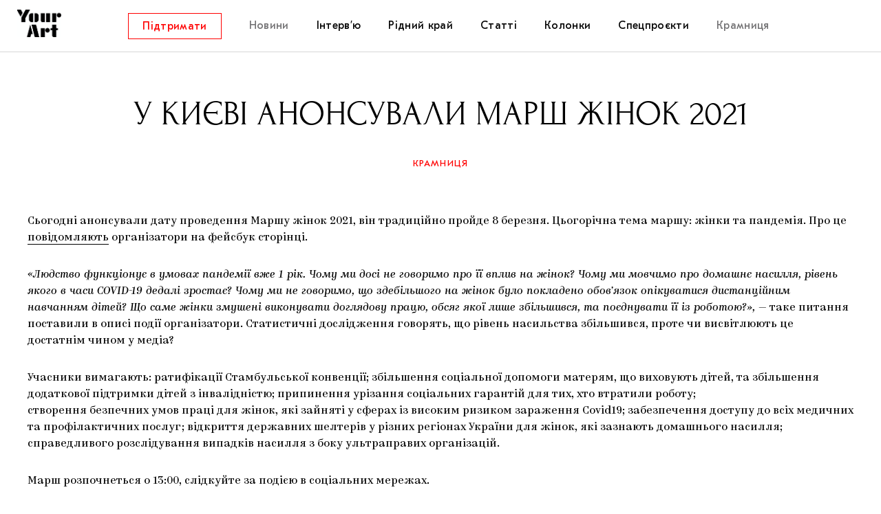

--- FILE ---
content_type: text/html; charset=UTF-8
request_url: https://store.supportyourart.com/news/u-kyyevi-anonsuvaly-marsh-zhinok-2021/
body_size: 5888
content:
<!DOCTYPE html>
<html class="no-js" prefix="og: http://ogp.me/ns#">
<head>
    <meta charset="">
    <meta name="viewport" content="width=device-width, initial-scale=1">
    <meta http-equiv="Content-Type" content="text/html; charset=">
    <meta http-equiv="X-UA-Compatible" content="IE=edge">
    <title>У Києві анонсували Марш жінок 2021 | Your Art</title>
    <link rel="preload" href="https://store.supportyourart.com/wp-content/themes/main/framework/assets/fonts/Kazimir-Regular.woff2" as="font" type="font/woff2" crossorigin>
    <link rel="preload" href="https://store.supportyourart.com/wp-content/themes/main/framework/assets/fonts/Forum.woff2" as="font" type="font/woff2" crossorigin>
    <link rel="preload" href="https://store.supportyourart.com/wp-content/themes/main/framework/assets/fonts/GTEestiProText.woff2" as="font" type="font/woff2" crossorigin>
    <link rel="preload" href="https://store.supportyourart.com/wp-content/themes/main/framework/assets/fonts/icomoon.ttf?pu6cfc" as="font" type="font/ttf" crossorigin>
    <meta name="description" content="Медіа про культуру">
    <link rel="shortcut icon" type="image/png" sizes="16x16" href="https://store.supportyourart.com/wp-content/themes/main/framework/assets/img/favicon/favicon-16x16.png"/>
	<meta name='robots' content='max-image-preview:large' />
<link rel='stylesheet' id='wp-block-library-css'  href='https://store.supportyourart.com/wp-includes/css/dist/block-library/style.min.css?ver=5.8.12' type='text/css' media='all' />
<link rel='stylesheet' id='wc-blocks-vendors-style-css'  href='https://store.supportyourart.com/wp-content/plugins/woocommerce/packages/woocommerce-blocks/build/wc-blocks-vendors-style.css?ver=7.6.2' type='text/css' media='all' />
<link rel='stylesheet' id='wc-blocks-style-css'  href='https://store.supportyourart.com/wp-content/plugins/woocommerce/packages/woocommerce-blocks/build/wc-blocks-style.css?ver=7.6.2' type='text/css' media='all' />
<link rel='stylesheet' id='woocommerce-layout-css'  href='https://store.supportyourart.com/wp-content/plugins/woocommerce/assets/css/woocommerce-layout.css?ver=6.6.1' type='text/css' media='all' />
<link rel='stylesheet' id='woocommerce-smallscreen-css'  href='https://store.supportyourart.com/wp-content/plugins/woocommerce/assets/css/woocommerce-smallscreen.css?ver=6.6.1' type='text/css' media='only screen and (max-width: 768px)' />
<link rel='stylesheet' id='woocommerce-general-css'  href='https://store.supportyourart.com/wp-content/plugins/woocommerce/assets/css/woocommerce.css?ver=6.6.1' type='text/css' media='all' />
<style id='woocommerce-inline-inline-css' type='text/css'>
.woocommerce form .form-row .required { visibility: visible; }
</style>
<link rel='stylesheet' id='vendors-owl-css'  href='https://store.supportyourart.com/wp-content/themes/main/framework/assets/css/vendors/owl.css?ver=b0169350cd35566c47ba83c6ec1d6f82' type='text/css' media='all' />
<link rel='stylesheet' id='vendors-mfp-css'  href='https://store.supportyourart.com/wp-content/themes/main/framework/assets/css/vendors/mfp.css?ver=923e325e16617477e457f6a468a2d6df' type='text/css' media='all' />
<link rel='stylesheet' id='vendors-tippy-css'  href='https://store.supportyourart.com/wp-content/themes/main/framework/assets/css/vendors/tippy.css?ver=10a5ab2db37feedfdeaab192ead4ac0e' type='text/css' media='all' />
<link rel='stylesheet' id='default-css'  href='https://store.supportyourart.com/wp-content/themes/main/framework/assets/css/default.css?ver=2ca682b1b97ec46204feca2e4c56afb8' type='text/css' media='all' />
<link rel='stylesheet' id='mobile-css'  href='https://store.supportyourart.com/wp-content/themes/main/framework/assets/css/mobile.css?ver=bacadc62d6e67d7897cef027fa2d416c' type='text/css' media='all and (max-width: 1024px)' />
<link rel='stylesheet' id='desktop-css'  href='https://store.supportyourart.com/wp-content/themes/main/framework/assets/css/desktop.css?ver=e6872f5bbe75073f8c7cfb93de7f6f3a' type='text/css' media='all and (min-width: 1025px)' />
<script type='text/javascript' src='https://store.supportyourart.com/wp-includes/js/jquery/jquery.min.js?ver=3.6.0' id='jquery-core-js'></script>
<script type='text/javascript' src='https://store.supportyourart.com/wp-includes/js/jquery/jquery-migrate.min.js?ver=3.3.2' id='jquery-migrate-js'></script>
<link rel="https://api.w.org/" href="https://store.supportyourart.com/wp-json/" /><link rel="alternate" type="application/json" href="https://store.supportyourart.com/wp-json/wp/v2/posts/49038" /><link rel="alternate" type="application/json+oembed" href="https://store.supportyourart.com/wp-json/oembed/1.0/embed?url=https%3A%2F%2Fstore.supportyourart.com%2Fnews%2Fu-kyyevi-anonsuvaly-marsh-zhinok-2021%2F" />
<link rel="alternate" type="text/xml+oembed" href="https://store.supportyourart.com/wp-json/oembed/1.0/embed?url=https%3A%2F%2Fstore.supportyourart.com%2Fnews%2Fu-kyyevi-anonsuvaly-marsh-zhinok-2021%2F&#038;format=xml" />
        <script>
          window.WCUS_APP_STATE = [];
        </script>
        <script>document.createElement( "picture" );if(!window.HTMLPictureElement && document.addEventListener) {window.addEventListener("DOMContentLoaded", function() {var s = document.createElement("script");s.src = "https://store.supportyourart.com/wp-content/plugins/webp-express/js/picturefill.min.js";document.body.appendChild(s);});}</script>	<noscript><style>.woocommerce-product-gallery{ opacity: 1 !important; }</style></noscript>
	
<!-- START - Open Graph and Twitter Card Tags 3.2.0 -->
 <!-- Facebook Open Graph -->
  <meta property="og:locale" content="uk_UA"/>
  <meta property="og:site_name" content="Your Art"/>
  <meta property="og:title" content="У Києві анонсували Марш жінок 2021"/>
  <meta property="og:url" content="https://store.supportyourart.com/news/u-kyyevi-anonsuvaly-marsh-zhinok-2021/"/>
  <meta property="og:type" content="article"/>
  <meta property="og:description" content="Сьогодні анонсували дату проведення Маршу жінок 2021, він традиційно пройде 8 березня. Цьогорічна тема маршу: жінки та пандемія. Про це повідомляють організатори на фейсбук сторінці.

«Людство функціонує в умовах пандемії вже 1 рік. Чому ми досі не говоримо про її вплив на жінок? Чому ми мовчимо п"/>
  <meta property="og:image" content="https://store.supportyourart.com/wp-content/plugins/wonderm00ns-simple-facebook-open-graph-tags/fbimg.php?is_home=0&amp;is_front_page=0&amp;object_type=post&amp;post_id=49038&amp;object_id=49038&amp;img=https%253A%252F%252Fstore.supportyourart.com%252Fcdn%252Fuploads%252F2021%252F02%252Fimage_2021-02-03_13-13-38-e1612352250484.png"/>
  <meta property="og:image:url" content="https://store.supportyourart.com/wp-content/plugins/wonderm00ns-simple-facebook-open-graph-tags/fbimg.php?is_home=0&amp;is_front_page=0&amp;object_type=post&amp;post_id=49038&amp;object_id=49038&amp;img=https%253A%252F%252Fstore.supportyourart.com%252Fcdn%252Fuploads%252F2021%252F02%252Fimage_2021-02-03_13-13-38-e1612352250484.png"/>
  <meta property="og:image:secure_url" content="https://store.supportyourart.com/wp-content/plugins/wonderm00ns-simple-facebook-open-graph-tags/fbimg.php?is_home=0&amp;is_front_page=0&amp;object_type=post&amp;post_id=49038&amp;object_id=49038&amp;img=https%253A%252F%252Fstore.supportyourart.com%252Fcdn%252Fuploads%252F2021%252F02%252Fimage_2021-02-03_13-13-38-e1612352250484.png"/>
  <meta property="og:image:width" content="1200"/>
  <meta property="og:image:height" content="630"/>
  <meta property="article:published_time" content="2021-02-03T14:35:04+03:00"/>
  <meta property="article:modified_time" content="2021-02-03T14:37:43+03:00" />
  <meta property="og:updated_time" content="2021-02-03T14:37:43+03:00" />
  <meta property="article:section" content="Новини"/>
 <!-- Google+ / Schema.org -->
 <!-- Twitter Cards -->
  <meta name="twitter:title" content="У Києві анонсували Марш жінок 2021"/>
  <meta name="twitter:url" content="https://store.supportyourart.com/news/u-kyyevi-anonsuvaly-marsh-zhinok-2021/"/>
  <meta name="twitter:description" content="Сьогодні анонсували дату проведення Маршу жінок 2021, він традиційно пройде 8 березня. Цьогорічна тема маршу: жінки та пандемія. Про це повідомляють організатори на фейсбук сторінці.

«Людство функціонує в умовах пандемії вже 1 рік. Чому ми досі не говоримо про її вплив на жінок? Чому ми мовчимо п"/>
  <meta name="twitter:image" content="https://store.supportyourart.com/wp-content/plugins/wonderm00ns-simple-facebook-open-graph-tags/fbimg.php?is_home=0&amp;is_front_page=0&amp;object_type=post&amp;post_id=49038&amp;object_id=49038&amp;img=https%253A%252F%252Fstore.supportyourart.com%252Fcdn%252Fuploads%252F2021%252F02%252Fimage_2021-02-03_13-13-38-e1612352250484.png"/>
  <meta name="twitter:card" content="summary_large_image"/>
 <!-- SEO -->
 <!-- Misc. tags -->
 <!-- is_singular | image overlay -->
<!-- END - Open Graph and Twitter Card Tags 3.2.0 -->
	
</head>
<body class="grid " data-page-type="post" data-page-name="u-kyyevi-anonsuvaly-marsh-zhinok-2021"
      data-nav-state="0" data-search-form-state="0">
<header class="header">
    <div class="logo">
        <a class="logo__link" href="https://store.supportyourart.com"></a>
    </div>
	<nav id="menu-header" class="menu"><ul id="menu-items" class="menu__items"><li class="nav__item menu__item button"><a target="_blank" href="https://www.patreon.com/supportyourart" class="menu__link" itemprop="url"><span>Підтримати</span></a></li>
<li class="nav__item menu__item menu__item_active"><a href="https://store.supportyourart.com/category/news/" class="menu__link" itemprop="url"><span>Новини</span></a></li>
<li class="nav__item menu__item menu__item_has-submenu"><a href="https://store.supportyourart.com/category/conversations/" class="menu__link" itemprop="url"><span>Інтерв’ю</span></a>
<ul class="submenu">
	<li class="nav__item menu__item submenu__item"><a href="https://store.supportyourart.com/category/conversations/artists/" class="menu__link menu__link_submenu" itemprop="url"><span>Художники</span></a></li>
	<li class="nav__item menu__item submenu__item"><a href="https://store.supportyourart.com/category/conversations/curators/" class="menu__link menu__link_submenu" itemprop="url"><span>Куратори</span></a></li>
	<li class="nav__item menu__item submenu__item"><a href="https://store.supportyourart.com/category/conversations/architecture/" class="menu__link menu__link_submenu" itemprop="url"><span>Архітектура</span></a></li>
	<li class="nav__item menu__item submenu__item"><a href="https://store.supportyourart.com/category/conversations/music/" class="menu__link menu__link_submenu" itemprop="url"><span>Музика</span></a></li>
	<li class="nav__item menu__item submenu__item"><a href="https://store.supportyourart.com/category/conversations/movies/" class="menu__link menu__link_submenu" itemprop="url"><span>Кіно</span></a></li>
</ul>
</li>
<li class="nav__item menu__item menu__item_has-submenu"><a href="https://store.supportyourart.com/category/ridnykraj/" class="menu__link" itemprop="url"><span>Рідний край</span></a>
<ul class="submenu">
	<li class="nav__item menu__item submenu__item"><a href="https://store.supportyourart.com/category/ridnykraj/festivals/" class="menu__link menu__link_submenu" itemprop="url"><span>Фестивалі</span></a></li>
	<li class="nav__item menu__item submenu__item"><a href="https://store.supportyourart.com/category/ridnykraj/self-organizations/" class="menu__link menu__link_submenu" itemprop="url"><span>Самоорганізації</span></a></li>
	<li class="nav__item menu__item submenu__item"><a href="https://store.supportyourart.com/category/ridnykraj/education/" class="menu__link menu__link_submenu" itemprop="url"><span>Освіта</span></a></li>
	<li class="nav__item menu__item submenu__item"><a href="https://store.supportyourart.com/category/ridnykraj/museums/" class="menu__link menu__link_submenu" itemprop="url"><span>Музеї</span></a></li>
	<li class="nav__item menu__item submenu__item"><a href="https://store.supportyourart.com/category/ridnykraj/collections/" class="menu__link menu__link_submenu" itemprop="url"><span>Колекції</span></a></li>
	<li class="nav__item menu__item submenu__item"><a href="https://store.supportyourart.com/category/ridnykraj/galleries/" class="menu__link menu__link_submenu" itemprop="url"><span>Галереї</span></a></li>
	<li class="nav__item menu__item submenu__item"><a href="https://store.supportyourart.com/category/ridnykraj/artcenters/" class="menu__link menu__link_submenu" itemprop="url"><span>Артцентри</span></a></li>
</ul>
</li>
<li class="nav__item menu__item menu__item_has-submenu"><a href="https://store.supportyourart.com/category/stories/" class="menu__link" itemprop="url"><span>Статті</span></a>
<ul class="submenu">
	<li class="nav__item menu__item submenu__item"><a href="https://store.supportyourart.com/category/stories/exhibitions/" class="menu__link menu__link_submenu" itemprop="url"><span>Виставки</span></a></li>
	<li class="nav__item menu__item submenu__item"><a href="https://store.supportyourart.com/category/stories/comments/" class="menu__link menu__link_submenu" itemprop="url"><span>Коментарі</span></a></li>
	<li class="nav__item menu__item submenu__item"><a href="https://store.supportyourart.com/category/stories/stories-stories/" class="menu__link menu__link_submenu" itemprop="url"><span>Історії</span></a></li>
	<li class="nav__item menu__item submenu__item"><a href="https://store.supportyourart.com/category/stories/abstracts-stories/" class="menu__link menu__link_submenu" itemprop="url"><span>Конспекти</span></a></li>
	<li class="nav__item menu__item submenu__item"><a href="https://store.supportyourart.com/category/stories/books-and-magazines/" class="menu__link menu__link_submenu" itemprop="url"><span>Книжки і журнали</span></a></li>
</ul>
</li>
<li class="nav__item menu__item"><a href="https://store.supportyourart.com/category/columns/" class="menu__link" itemprop="url"><span>Колонки</span></a></li>
<li class="nav__item menu__item menu__item_has-submenu"><a href="https://store.supportyourart.com/category/specialprojects/" class="menu__link" itemprop="url"><span>Спецпроєкти</span></a>
<ul class="submenu">
	<li class="nav__item menu__item submenu__item"><a href="https://store.supportyourart.com/category/specialprojects/researchplatform/" class="menu__link menu__link_submenu" itemprop="url"><span>Дослідницька платформа</span></a></li>
	<li class="nav__item menu__item submenu__item"><a href="https://store.supportyourart.com/category/specialprojects/zapalennia/" class="menu__link menu__link_submenu" itemprop="url"><span>Запалення</span></a></li>
	<li class="nav__item menu__item submenu__item"><a href="https://store.supportyourart.com/category/specialprojects/support-ukrainian-art/" class="menu__link menu__link_submenu" itemprop="url"><span>Як підтримувати українське мистецтво</span></a></li>
	<li class="nav__item menu__item submenu__item"><a href="https://store.supportyourart.com/category/specialprojects/mariupolski-marginaliyi/" class="menu__link menu__link_submenu" itemprop="url"><span>Маріупольські маргіналії</span></a></li>
	<li class="nav__item menu__item submenu__item"><a href="https://store.supportyourart.com/category/specialprojects/carpathian-cult-your-art/" class="menu__link menu__link_submenu" itemprop="url"><span>Carpathian Cult про різдвяні свята</span></a></li>
</ul>
</li>
<li class="nav__item menu__item menu__item_active"><a target="_blank" href="https://store.supportyourart.com" class="menu__link" itemprop="url"><span>Крамниця</span></a></li>
</ul></nav>	<div class="toggles">
	</div>
	<a href="#" class="nav-toggle">
	<span></span>
	<span></span>
	<span></span>
</a>
</header>
<main class="main">
    <div class="patreon">
    <a href="https://www.patreon.com/supportyourart" class="button patreon__link" target="_blank" rel="noopener">
        <span>Підтримати</span></a>
</div>
<article class="article">
    <header class="article__header">
        <h1 class="article__title">У Києві анонсували Марш жінок 2021</h1>
        <div class="article__categories">
            <ul class="categories"><li><a href="https://store.supportyourart.com/shop">Крамниця</a></li></ul>        </div>
    </header>
    <div class="article__body content">
        <p>Сьогодні анонсували дату проведення Маршу жінок 2021, він традиційно пройде 8 березня. Цьогорічна тема маршу: жінки та пандемія. Про це <a href="https://www.facebook.com/events/3042612392662209/">повідомляють</a> організатори на фейсбук сторінці.</p>
<p><i data-stringify-type="italic">«Людство функціонує в умовах пандемії вже 1 рік. Чому ми досі не говоримо про її вплив на жінок? Чому ми мовчимо про домашнє насилля, рівень якого в часи COVID-19 дедалі зростає? Чому ми не говоримо, що здебільшого на жінок було покладено обов’язок опікуватися дистанційним навчанням дітей? Що саме жінки змушені виконувати доглядову працю, обсяг якої лише збільшився, та поєднувати її із роботою?», </i>— таке питання поставили в описі події організатори. Статистичні дослідження говорять, що рівень насильства збільшився, проте чи висвітлюють це достатнім чином у медіа?</p>
<p>Учасники вимагають: ратифікації Стамбульської конвенції; збільшення соціальної допомоги матерям, що виховують дітей, та збільшення додаткової підтримки дітей з інвалідністю; припинення урізання соціальних гарантій для тих, хто втратили роботу;<br />
створення безпечних умов праці для жінок, які зайняті у сферах із високим ризиком зараження Covid19; забезпечення доступу до всіх медичних та профілактичних послуг; відкриття державних шелтерів у різних регіонах України для жінок, які зазнають домашнього насилля; справедливого розслідування випадків насилля з боку ультраправих організацій.</p>
<p>Марш розпочнеться о 13:00, слідкуйте за подією в соціальних мережах.</p>
    </div>
</article>
</main>
<footer class="footer">
	<div class="footer__container">
		<div class="subscribe">
	<div class="subscribe__container">
		<h5 class="subscribe__title">Підпишіться на розсилку</h5>
		<form action="https://store.supportyourart.com/news/u-kyyevi-anonsuvaly-marsh-zhinok-2021/" class="subscribe__form form js-subscribe-form"
      accept-charset="utf-8" method="post" id="ZwEGt7ib4ihI">
	<fieldset class="form__items">
		<div class="form__item form__item_email">
			<input type="email" name="email" class="form__input form__input_email"
			       spellcheck="false" placeholder="Вкажіть вашу електронну пошту">
			<label class="form__label-message"></label>
		</div>
		<div class="form__item form__item_submit">
			<button type="submit" form="ZwEGt7ib4ihI" class="form__button button">
				<span>Підписатись</span>
			</button>
		</div>
	</fieldset>
</form>
	</div>
</div>
		<nav id="menu-footer" class="menu"><ul id="menu-items" class="menu__items"><li class="nav__item menu__item"><a href="https://store.supportyourart.com/about/" class="menu__link" itemprop="url"><span>Про проєкт</span></a></li>
<li class="nav__item menu__item"><a href="https://store.supportyourart.com/contacts/" class="menu__link" itemprop="url"><span>Редакція</span></a></li>
<li class="nav__item menu__item"><a href="https://store.supportyourart.com/politycs/" class="menu__link" itemprop="url"><span>Редакційна політика</span></a></li>
<li class="nav__item menu__item"><a target="_blank" href="https://telegram.me/addstickers/say_it_like_you_mean_it" class="menu__link" itemprop="url"><span>Стікер-пак для Telegram</span></a></li>
</ul></nav>		<div class="socials">
    <h5 class="socials__block-title">У соціальних мережах</h5>
    <ul class="socials__items">
        <li class="socials__item"><a href="https://www.facebook.com/supportyourart" class="socials__link" target="_blank" rel="nofollow">
                <i class="icon icon-facebook"></i></a></li>
        <li class="socials__item"><a href="https://www.instagram.com/supportyourart" class="socials__link" target="_blank" rel="nofollow">
                <i class="icon icon-instagram"></i></a></li>
        <li class="socials__item"><a href="https://t.me/mediasupportyourart" class="socials__link" target="_blank" rel="nofollow">
                <i class="icon icon-telegram"></i></a></li>

    </ul>
</div>
        <div class="copyright">
            <p>© Support Your Art, 2019-2025. Всі права захищені</p>
        </div>
    </div>
</footer>
</div>
<script type='text/javascript' src='https://store.supportyourart.com/wp-content/plugins/woocommerce/assets/js/jquery-blockui/jquery.blockUI.min.js?ver=2.7.0-wc.6.6.1' id='jquery-blockui-js'></script>
<script type='text/javascript' id='wc-add-to-cart-js-extra'>
/* <![CDATA[ */
var wc_add_to_cart_params = {"ajax_url":"\/wp-admin\/admin-ajax.php","wc_ajax_url":"\/?wc-ajax=%%endpoint%%","i18n_view_cart":"\u041f\u0435\u0440\u0435\u0433\u043b\u044f\u043d\u0443\u0442\u0438 \u043a\u043e\u0448\u0438\u043a","cart_url":"https:\/\/store.supportyourart.com\/cart\/","is_cart":"","cart_redirect_after_add":"yes"};
/* ]]> */
</script>
<script type='text/javascript' src='https://store.supportyourart.com/wp-content/plugins/woocommerce/assets/js/frontend/add-to-cart.min.js?ver=6.6.1' id='wc-add-to-cart-js'></script>
<script type='text/javascript' src='https://store.supportyourart.com/wp-content/plugins/woocommerce/assets/js/js-cookie/js.cookie.min.js?ver=2.1.4-wc.6.6.1' id='js-cookie-js'></script>
<script type='text/javascript' id='woocommerce-js-extra'>
/* <![CDATA[ */
var woocommerce_params = {"ajax_url":"\/wp-admin\/admin-ajax.php","wc_ajax_url":"\/?wc-ajax=%%endpoint%%"};
/* ]]> */
</script>
<script type='text/javascript' src='https://store.supportyourart.com/wp-content/plugins/woocommerce/assets/js/frontend/woocommerce.min.js?ver=6.6.1' id='woocommerce-js'></script>
<script type='text/javascript' id='wc-cart-fragments-js-extra'>
/* <![CDATA[ */
var wc_cart_fragments_params = {"ajax_url":"\/wp-admin\/admin-ajax.php","wc_ajax_url":"\/?wc-ajax=%%endpoint%%","cart_hash_key":"wc_cart_hash_93461840a9bf0bd1f22cd1b395fda3e5","fragment_name":"wc_fragments_93461840a9bf0bd1f22cd1b395fda3e5","request_timeout":"5000"};
/* ]]> */
</script>
<script type='text/javascript' src='https://store.supportyourart.com/wp-content/plugins/woocommerce/assets/js/frontend/cart-fragments.min.js?ver=6.6.1' id='wc-cart-fragments-js'></script>
<script type='text/javascript' src='https://store.supportyourart.com/wp-content/themes/main/framework/assets/js/vendors/owl.carousel.min.js?ver=65207e5766e5ebc30a37454161bb3af3' id='vendors-owl-js'></script>
<script type='text/javascript' src='https://store.supportyourart.com/wp-content/themes/main/framework/assets/js/vendors/jquery.magnific-popup.min.js?ver=eaf865943f78e625c4870ca059bda829' id='vendors-mfp-js'></script>
<script async deffer type='text/javascript' src='https://store.supportyourart.com/wp-content/themes/main/framework/assets/js/app.js?ver=01ff15148a64ff7b34b8392d868338db' id='scripts-js'></script>
<script type='text/javascript' src='https://store.supportyourart.com/wp-includes/js/wp-embed.min.js?ver=5.8.12' id='wp-embed-js'></script>
<script defer src="https://static.cloudflareinsights.com/beacon.min.js/vcd15cbe7772f49c399c6a5babf22c1241717689176015" integrity="sha512-ZpsOmlRQV6y907TI0dKBHq9Md29nnaEIPlkf84rnaERnq6zvWvPUqr2ft8M1aS28oN72PdrCzSjY4U6VaAw1EQ==" data-cf-beacon='{"version":"2024.11.0","token":"f37b07850a134fd8a44001e8fdfa9bb9","r":1,"server_timing":{"name":{"cfCacheStatus":true,"cfEdge":true,"cfExtPri":true,"cfL4":true,"cfOrigin":true,"cfSpeedBrain":true},"location_startswith":null}}' crossorigin="anonymous"></script>
</body>
</html>


--- FILE ---
content_type: text/css
request_url: https://store.supportyourart.com/wp-content/themes/main/framework/assets/css/default.css?ver=2ca682b1b97ec46204feca2e4c56afb8
body_size: 109397
content:
:root{--font-family-supertitle:'Forum','Times New Roman';--font-family-title:'GT Eesti Pro Text','Verdana';--font-family-text:'Kazimir',sans-serif;--font-size-base:16px;--color-white:#ffffff;--color-black:#000000;--color-red:#ff0000;--color-red-transparent:rgba(255, 0, 0, 0.7);--color-red-hover:#ff3232;--color-grey:#d6d6d6;--color-placeholder:#97979b;--color-border:#d6d6d6;--transition-duration:0.4s}@font-face{font-family:Kazimir;src:url(/wp-content/themes/main/framework/assets/fonts/Kazimir-Regular.woff2) format('woff2'),url(/wp-content/themes/main/framework/assets/fonts/Kazimir-Regular.woff) format('woff');font-weight:400;font-style:normal;font-display:swap}@font-face{font-family:Kazimir;src:url(/wp-content/themes/main/framework/assets/fonts/Kazimir-Light.woff2) format('woff2'),url(/wp-content/themes/main/framework/assets/fonts/Kazimir-Light.woff) format('woff');font-weight:300;font-style:normal;font-display:swap}@font-face{font-family:Kazimir;src:url(/wp-content/themes/main/framework/assets/fonts/Kazimir-Medium.woff2) format('woff2'),url(/wp-content/themes/main/framework/assets/fonts/Kazimir-Medium.woff) format('woff');font-weight:500;font-style:normal;font-display:swap}@font-face{font-family:Kazimir;src:url(/wp-content/themes/main/framework/assets/fonts/Kazimir-Bold.woff2) format('woff2'),url(/wp-content/themes/main/framework/assets/fonts/Kazimir-Bold.woff) format('woff');font-weight:700;font-style:normal;font-display:swap}@font-face{font-family:Kazimir;src:url(/wp-content/themes/main/framework/assets/fonts/Kazimir-RegularItalic.woff2) format('woff2'),url(/wp-content/themes/main/framework/assets/fonts/Kazimir-RegularItalic.woff) format('woff');font-weight:400;font-style:italic;font-display:swap}@font-face{font-family:Forum;src:url(/wp-content/themes/main/framework/assets/fonts/Forum.woff2) format('woff2'),url(/wp-content/themes/main/framework/assets/fonts/Forum.woff) format('woff');font-weight:400;font-style:normal;font-display:swap}@font-face{font-family:'GT Eesti Pro Text';src:url(/wp-content/themes/main/framework/assets/fonts/GTEestiProText.woff2) format('woff2'),url(/wp-content/themes/main/framework/assets/fonts/GTEestiProText.woff) format('woff');font-weight:400;font-style:normal;font-display:swap}@font-face{font-family:icomoon;src:url(/wp-content/themes/main/framework/assets/fonts/icomoon.eot?pu6cfc);src:url(/wp-content/themes/main/framework/assets/fonts/icomoon.eot?pu6cfc#iefix) format('embedded-opentype'),url(/wp-content/themes/main/framework/assets/fonts/icomoon.ttf?pu6cfc) format('truetype'),url(/wp-content/themes/main/framework/assets/fonts/icomoon.woff?pu6cfc) format('woff'),url(/wp-content/themes/main/framework/assets/fonts/icomoon.svg?pu6cfc#icomoon) format('svg');font-weight:400;font-style:normal;font-display:block}[class*=" icon-"],[class^=icon-]{font-family:icomoon!important;speak:never;font-style:normal;font-weight:400;font-variant:normal;text-transform:none;line-height:1;display:inline-block;vertical-align:middle;-webkit-font-smoothing:antialiased;-moz-osx-font-smoothing:grayscale}.icon-cart:before{content:"\e910"}.icon-heart:before{content:"\e90d"}.icon-note:before{content:"\e90f"}.icon-close:before{content:"\e90e"}.icon-heart-full:before{content:"\e90c"}.icon-facebook:before{content:"\e905"}.icon-instagram:before{content:"\e908"}.icon-telegram:before{content:"\e909"}.icon-twitter:before{content:"\e90a"}.icon-views:before{content:"\e90b"}.icon-account:before{content:"\e900"}.icon-arrow-down:before{content:"\e901"}.icon-arrow-left:before{content:"\e902"}.icon-arrow-right:before{content:"\e903"}.icon-arrow-up:before{content:"\e904"}.icon-podcasts:before{content:"\e906"}.icon-search:before{content:"\e907"}/*! normalize.css v8.0.1 | MIT License | github.com/necolas/normalize.css */html{line-height:1.15;-webkit-text-size-adjust:100%}body{margin:0}main{display:block}h1{font-size:2em;margin:.67em 0}hr{box-sizing:content-box;height:0;overflow:visible}pre{font-family:monospace,monospace;font-size:1em}a{background-color:transparent}abbr[title]{border-bottom:none;text-decoration:underline;text-decoration:underline dotted}b,strong{font-weight:bolder}code,kbd,samp{font-family:monospace,monospace;font-size:1em}small{font-size:80%}sub,sup{font-size:75%;line-height:0;position:relative;vertical-align:baseline}sub{bottom:-.25em}sup{top:-.5em}img{border-style:none}button,input,optgroup,select,textarea{font-family:inherit;font-size:100%;line-height:1.15;margin:0}button,input{overflow:visible}button,select{text-transform:none}[type=button],[type=reset],[type=submit],button{-webkit-appearance:button}[type=button]::-moz-focus-inner,[type=reset]::-moz-focus-inner,[type=submit]::-moz-focus-inner,button::-moz-focus-inner{border-style:none;padding:0}[type=button]:-moz-focusring,[type=reset]:-moz-focusring,[type=submit]:-moz-focusring,button:-moz-focusring{outline:1px dotted ButtonText}fieldset{padding:.35em .75em .625em}legend{box-sizing:border-box;color:inherit;display:table;max-width:100%;padding:0;white-space:normal}progress{vertical-align:baseline}textarea{overflow:auto}[type=checkbox],[type=radio]{box-sizing:border-box;padding:0}[type=number]::-webkit-inner-spin-button,[type=number]::-webkit-outer-spin-button{height:auto}[type=search]{-webkit-appearance:textfield;outline-offset:-2px}[type=search]::-webkit-search-decoration{-webkit-appearance:none}::-webkit-file-upload-button{-webkit-appearance:button;font:inherit}details{display:block}summary{display:list-item}template{display:none}[hidden]{display:none}*{-webkit-box-sizing:border-box;-moz-box-sizing:border-box;-ms-box-sizing:border-box;box-sizing:border-box;outline:0}body,html{width:100%;height:100%}html{font-size:var(--font-size-base)}body{font-family:var(--font-family-text);font-size:1rem;line-height:1.5;color:var(--color-black);background-color:#fff;min-width:320px;overflow-x:hidden;-webkit-font-smoothing:antialiased;-moz-osx-font-smoothing:grayscale}p{margin-bottom:30px}p:last-child{margin-bottom:0}a{color:inherit;text-decoration:none;outline:0;-webkit-transition:all var(--transition-duration);-moz-transition:all var(--transition-duration);-ms-transition:all var(--transition-duration);-o-transition:all var(--transition-duration);transition:all var(--transition-duration)}h1,h2,h3,h4,h5{font-family:var(--font-family-title);margin:0;padding:0}blockquote{font-family:var(--font-family-supertitle);line-height:1.3333;text-align:center;margin:0 0 40px 0}ol,ul{padding:0;margin:0}ul{list-style:none}figure{margin:0;padding:0}img{display:block;width:100%;height:auto}img[src=""]{display:none}picture{display:block}figcaption{font-family:var(--font-family-title);font-size:.75rem;margin-top:10px}blockquote{font-family:var(--font-family-supertitle)}iframe{width:100%!important}iframe[src*=youtube]{height:auto;aspect-ratio:1.77777778}.instagram-media{min-width:325px!important}form{margin:0}fieldset{border:none;padding:0}i+span{display:inline-block;vertical-align:middle}input{border:none;border-radius:0;width:100%;padding:0}input[type=search]::-ms-clear{display:none;width:0;height:0}input[type=search]::-ms-reveal{display:none;width:0;height:0}button{border:none;background:0 0;color:inherit;padding:0;cursor:pointer;-webkit-appearance:none}input[type=email],input[type=text]{background-color:transparent;color:inherit}input[type=search]::-webkit-search-cancel-button,input[type=search]::-webkit-search-decoration,input[type=search]::-webkit-search-results-button,input[type=search]::-webkit-search-results-decoration{display:none}input[type=email]:-webkit-autofill,input[type=email]:-webkit-autofill:active,input[type=email]:-webkit-autofill:focus,input[type=email]:-webkit-autofill:hover{transition:background-color 5000s ease-in-out 0s}input:-webkit-autofill{-webkit-text-fill-color:var(--color-black)}.footer input:-webkit-autofill{-webkit-text-fill-color:var(--color-white)}input:-webkit-autofill:focus{-webkit-text-fill-color:var(--color-black)}.footer input:-webkit-autofill:focus{-webkit-text-fill-color:var(--color-white)}.button{display:inline-block}.button span{display:inline-block;vertical-align:middle;width:100%;padding:20px 30px;border:1px solid var(--color-border);font-family:var(--font-family-title);line-height:1;letter-spacing:.33px;text-align:center;transition:all var(--transition-duration)}.menu .button span{color:var(--color-red);border-color:var(--color-red);background-color:var(--color-white);padding:10px 20px}.button:active span,.button:focus span,.button:hover span{border-color:var(--color-red);color:var(--color-red)}.menu .button:active span,.menu .button:focus span,.menu .button:hover span{color:var(--color-white);border-color:var(--color-red-hover);background-color:var(--color-red-hover)}.wc-button{display:inline-block;vertical-align:middle;width:auto;padding:20px 30px;border:1px solid var(--color-border);font-family:var(--font-family-title);line-height:1;letter-spacing:.33px;text-align:center;transition:all var(--transition-duration)}.wc-button:active,.wc-button:focus,.wc-button:hover{border-color:var(--color-red);color:var(--color-red)}.grid{display:grid;grid-template-areas:"header" "main" "footer";grid-template-rows:min-content auto min-content}.header{grid-area:header;display:grid;gap:0;align-items:center;position:fixed;top:0;left:0;width:100%;z-index:999;background-color:var(--color-white);padding:0 25px}.logo{grid-area:logo}.logo__link{display:inline-block;width:64px;height:40px;background:center/cover no-repeat url([data-uri])}.nav{grid-area:nav}.menu{grid-area:nav}.menu__items{display:flex}.menu__item{position:relative}.menu__item>.submenu{max-height:0}.menu__item:hover>.submenu{max-height:9999px}.menu__link{font-family:var(--font-family-title);letter-spacing:.33px;line-height:1}.footer .menu__link{color:var(--color-grey)}.menu__link:focus,.menu__link:hover{color:#ff3232}.menu__link:active{color:#727173}.menu__item_active>.menu__link{color:#727173}.header .submenu{overflow:hidden}.toggles{grid-area:toggles;display:grid;grid-template-columns:min-content;grid-template-rows:75px;justify-content:end;align-items:center}.form__item{position:relative}.form__item_search{width:100%}.form__input{position:relative;font-family:var(--font-family-title);width:100%}.form__input::placeholder{font-family:var(--font-family-title);color:var(--color-placeholder)}.form__input::placeholder:after{content:''}.form__input_search{width:100%;padding:25px 50px;text-align:center}.form__input_email{border-left:none;border-right:none;border-top:none;border-bottom:1px solid var(--color-border);padding-bottom:6px}.footer .form__input_email{color:var(--color-white)}.form__button{width:100%}.form__button span{padding:17px 23px}.form__close{position:absolute;right:20px;top:50%;transform:translateY(-50%)}.form__close:hover{color:var(--color-red-hover)}.form__label-message{position:absolute;left:0;bottom:-20px;font-size:12px;opacity:0;transition:opacity var(--transition-duration)}.form__label-message_active{opacity:1}.form__half-column{display:inline-block;vertical-align:baseline;width:100%}@media (min-width:1025px){.form__half-column{width:50%}.woocommerce form .form__half-column_first{padding-right:10px}.woocommerce form .form__half-column_last{padding-left:10px}}.search-form{background:#fff;border:1px solid var(--color-border)}[data-search-form-state]>.search-form{position:fixed;right:25px;z-index:998;transform:translateY(-200px);transition:all .4s}[data-search-form-state="1"] .search-form{transform:translateY(0)}.main{grid-area:main;display:grid;grid-template-columns:1fr;row-gap:40px;max-width:1250px;width:100%;padding:0 25px}.page-header{text-align:center}.page-header h2{font-family:var(--font-family-supertitle);font-weight:400;text-transform:uppercase}.cards{display:grid;grid-template-rows:auto;gap:40px}.cards__title{line-height:1}[data-page-type=category] .cards__title{font-size:1rem;letter-spacing:1.6px;color:red;text-transform:uppercase}[data-page-type=post] .cards__title{font-size:1.5rem;font-weight:400}.card{position:relative;text-align:center}.card__link{display:block}.card__header{position:relative}.card__figure{position:relative;height:180px;overflow:hidden}.card__figure:after,.card__figure:before{content:'';position:absolute;left:0;top:0;width:100%;height:100%;z-index:1}.card__figure:before{background-color:rgba(255,0,0,.7)}.card__figure:after{background-image:linear-gradient(180deg,rgba(255,0,0,.5) 0,rgba(0,0,0,.5) 100%);opacity:.3}.slider .card__figure{max-width:unset}.card picture{height:100%}.card__image{height:100%;width:100%;object-fit:cover;object-position:center}.card__figcaption{position:absolute;top:0;left:0;width:100%;height:100%;z-index:2;display:grid;grid-template-rows:repeat(2,min-content);align-content:center;row-gap:7px;font-family:var(--font-family-title)}.card__add-to-favorites{position:absolute;top:0;right:0;z-index:3}.card__add-to-favorites,.card__figcaption,.card__figure:after,.card__figure:before{font-size:13px;color:var(--color-white);opacity:0;transition:all var(--transition-duration)}.no-js .slider .card:first-child .card__add-to-favorites,.no-js .slider .card:first-child .card__figcaption,.no-js .slider .card:first-child .card__figure:after,.no-js .slider .card:first-child .card__figure:before,.owl-carousel .card__add-to-favorites,.owl-carousel .card__figcaption,.owl-carousel .card__figure:after,.owl-carousel .card__figure:before{display:none}.card__meta{margin:10px 0 7px}.card__date{font-family:var(--font-family-title);font-size:.75rem;color:#727173;letter-spacing:1.2px;text-transform:uppercase}.card__body{padding:0 25px}.card__title{font-size:1rem;font-weight:400;letter-spacing:.3px;line-height:1.3125}.card__author{font-family:var(--font-family-title);font-size:.75rem;color:var(--color-red);letter-spacing:1.2px;text-transform:uppercase}.categories li{display:inline;font-family:var(--font-family-title);font-size:13px;color:var(--color-red);letter-spacing:1.2px;text-transform:uppercase}.categories li+li{padding-left:10px}.categories li+li:before{content:'';display:inline-block;vertical-align:middle;margin-bottom:2px;margin-right:10px;left:6px;width:4px;height:4px;border-radius:50%;background-color:var(--color-red)}.slider{width:100%}[data-page-type=post] .slider{margin-bottom:30px}.slider__figure,.slider__figure img,.slider__figure picture,.slider__permalink{display:block;height:inherit}.slider__item{position:relative}.slider__figure img,.slider__figure picture{object-fit:cover;object-position:center;height:100%}.slider__navs.disabled{display:none}.slider.owl-carousel .slider__fallback,.slider:not(.owl-carousel) .owl-lazy{display:none}.slide__figcaption{font-size:14px;font-style:italic;text-align:center;margin-top:20px}.load-more{text-align:center;margin-top:40px}.page__body{font-family:var(--font-family-title);font-size:18px;line-height:1.5}.page__body h4{font-size:24px;font-weight:400;margin:10px 0}.page__body h4+p{margin-top:0}.page__body ol{text-align:left}.page__body ol li{list-style:decimal inside;margin-bottom:10px}.page__body ol li::marker{font-family:var(--font-family-supertitle);font-size:30px}.article__body{margin-top:60px}.article__overlay{position:relative;margin-bottom:30px}.article[data-post-template=news] .article__title{font-size:1.5rem;line-height:1.25;font-weight:400;text-transform:none}.article:not([data-post-template=news]) .article__title{font-family:var(--font-family-supertitle);font-size:3.125rem;line-height:1.2;font-weight:400;text-transform:uppercase;text-align:center}.article[data-post-template=stories] .article__title{position:absolute;top:50%;left:50%;transform:translate(-50%,-50%);z-index:3;color:var(--color-white)}.article[data-post-template=stories] .article__thumbnail picture{position:relative}.article[data-post-template=stories] .article__thumbnail picture:before{content:'';position:absolute;top:0;left:0;right:0;bottom:0;background-color:rgba(0,0,0,.5);z-index:2}.article__thumbnail{margin-bottom:20px}.article__figure{margin-bottom:30px}.article__image{display:block}.article__categories{margin:30px 0;text-align:center}.article__meta{display:flex;justify-content:flex-start;align-items:flex-start;font-family:var(--font-family-title);font-size:.8125rem;color:var(--color-placeholder);letter-spacing:.25px;line-height:1.3333}.article__meta a{color:var(--color-black)}.article__meta a:hover{color:var(--color-red-hover)}.article__description{font-family:var(--font-family-title);line-height:1.333;text-align:center;margin-bottom:40px}.article__actions,.article__favorites{display:flex;justify-content:space-between;align-items:center}.article__tags{margin:40px 0 0}.content p:first-child{margin-top:0}.content p:last-child{margin-bottom:0}.content a:not(.js-popup){display:inline;text-decoration:underline;text-decoration-color:#000;text-decoration-thickness:from-font;text-underline-position:under;text-underline-offset:-1px;transition:color .4s,text-decoration-color .4s}.content a:not(.js-popup):active,.content a:not(.js-popup):focus,.content a:not(.js-popup):hover{color:var(--color-red);text-decoration-color:transparent}.content ul{margin-top:10px}.content ul li{list-style:disc inside;margin-bottom:10px}.content ul li::marker{display:block;width:6px;height:6px;border-radius:50%;background-color:var(--color-black)}.content .wp-block-columns,.content .wp-block-embed,.content .wp-block-pullquote,.content .wp-block-verse,.content__figure,.content__image-double{margin-bottom:30px}.content__image-double .content__figure{margin-bottom:0}.content .wp-block-pullquote{padding:0;margin-top:0}.content .wp-block-pullquote p{font-size:inherit;line-height:inherit}.content cite{font-family:var(--font-family-text);font-weight:300}.content .wp-block-embed.is-provider-youtube .wp-block-embed__wrapper{overflow:hidden;padding-top:56.25%}.content .wp-block-embed.is-provider-youtube .wp-block-embed__wrapper iframe{position:absolute;top:0;left:0;width:100%;height:100%;border:0}.content .wp-block-verse{margin-top:0;float:right}.content .wp-video{width:100%!important}.content .wp-video-shortcode video,.content video.wp-video-shortcode{height:auto}.article__footer .meta{padding-bottom:25px;border-bottom:1px solid #d6d6d6}.article__footer .meta__column{display:flex;flex-direction:column}.article__footer .meta__column>div:last-child{margin-top:10px}.share{display:flex;justify-content:flex-start;align-items:center}.share__title{font-family:var(--font-family-title);font-size:12px}.share__buttons{display:flex;justify-content:flex-start;align-items:center;margin-left:10px}.share__button{line-height:.7}.share__button+.share__button{margin-left:5px}.footer{grid-area:footer;background-color:var(--color-black);color:var(--color-white)}.footer__container{display:grid;gap:40px}.subscribe{grid-area:subscribe}.subscribe__title{font-weight:400}.article .subscribe__container{padding:40px;border:1px solid var(--color-border)}.subscribe-popup{position:relative;max-width:900px;margin:0 auto}.subscribe-popup__container{display:flex;align-items:center;justify-content:center;height:100%}.subscribe-popup__bg{height:500px;width:100%;background-size:cover;background-repeat:no-repeat;background-position:center}.subscribe-popup__inner{padding:60px 40px;background-color:var(--color-white);border:1px solid var(--color-black)}.subscribe-popup__title{font-family:var(--font-family-supertitle);font-size:30px;font-weight:400}.subscribe-popup__title+p{margin:10px 0 30px}.mfp-close-btn-in .subscribe-popup__close.mfp-close{font-size:18px;font-weight:400;color:var(--color-black);opacity:1;transition:all var(--transition-duration);cursor:pointer;padding-top:10px}.mfp-close-btn-in .subscribe-popup__close.mfp-close:active,.mfp-close-btn-in .subscribe-popup__close.mfp-close:focus,.mfp-close-btn-in .subscribe-popup__close.mfp-close:hover{color:var(--color-red-hover)}.socials{grid-area:socials}.socials__block-title{font-family:var(--font-family-title);font-weight:400;font-size:12px;color:#d6d6d6}.socials__items{display:flex;justify-content:start}.socials__item{margin-right:20px}.socials__item:last-child{margin-right:0}.socials__link{font-size:1.9rem;color:#a4a4a8}.socials__link:active,.socials__link:focus,.socials__link:hover{color:#333}.patreon__link span{color:var(--color-red);border-color:var(--color-red);background-color:var(--color-white)}.patreon__link:active span,.patreon__link:focus span,.patreon__link:hover span{color:var(--color-white);border-color:var(--color-red-hover);background-color:var(--color-red-hover)}.copyright{grid-area:copyright}.copyright p{font-family:var(--font-family-title);color:#95959d;letter-spacing:.5px;border-top:1px solid #404045;margin:0;padding-top:25px}@media (min-width:1025px){.woocommerce .products ul,.woocommerce ul.products{display:grid;grid-template-columns:repeat(2,1fr);gap:40px}}.woocommerce .products ul:before,.woocommerce ul.products:before{display:none!important}.woocommerce ul.products li.product,.woocommerce-page ul.products li.product{margin-bottom:60px;text-align:center}.woocommerce ul.products li.product:last-child,.woocommerce-page ul.products li.product:last-child{margin-bottom:0}@media (min-width:1025px){.woocommerce ul.products li.product,.woocommerce-page ul.products li.product{margin-bottom:0}}.woocommerce ul.products li.product .woocommerce-loop-product__link{display:block;margin-bottom:30px}.woocommerce ul.products li.product a img{margin-bottom:0!important}.woocommerce ul.products li.product h2.woocommerce-loop-product__title{margin:20px 0}@media (max-width:768px){.woocommerce ul.products[class*=columns-] li.product,.woocommerce-page ul.products[class*=columns-] li.product{width:100%!important;margin:0 0 40px}.woocommerce ul.products li.product .woocommerce-loop-product__link{margin-bottom:0}}.woocommerce__cart-form{margin-bottom:40px}.woocommerce-billing-fields{text-align:left}.woocommerce-billing-fields h3{margin-bottom:10px}.wc-ukr-shipping-np-fields,.woocommerce-billing-fields__field-wrapper{padding:30px 15px!important;margin-bottom:30px;border:1px solid var(--color-black)}.woocommerce .form .form-row{margin-bottom:20px}.woocommerce .woocommerce-billing-fields__field-wrapper .form-row:nth-last-child(-n+2){margin-bottom:0}.woocommerce-input-wrapper input[type=email],.woocommerce-input-wrapper input[type=tel],.woocommerce-input-wrapper input[type=text]{border-bottom:1px solid var(--color-border);padding-bottom:6px}.wc-ukr-shipping-np-fields{margin-bottom:0}.wc-ukr-shipping-np-fields h3{display:none}.wc-ukr-shipping-checkbox input[type=checkbox]{display:inline-block;vertical-align:middle;width:16px;height:16px;margin-right:5px}.woocommerce-checkout-payment input[type=radio]{display:inline-block;vertical-align:middle;width:16px;height:16px}.woocommerce .select2-container .select2-selection--single{height:40px}.woocommerce .select2-container--default .select2-selection--single .select2-selection__rendered{line-height:40px}.woocommerce .select2-container--default .select2-selection--single .select2-selection__arrow{top:50%;transform:translateY(-45%)}.woocommerce div.product div.summary{width:100%!important;margin-bottom:0}@media (min-width:1025px){.summary .woocommerce-product-details__short-description{font-size:20px}.summary .woocommerce-product-details__short-description p:first-child{margin-top:0}}.article__body ul li.wc_payment_method{list-style:none;text-align:left}.wc_payment_method{display:flex!important;align-items:center;flex-wrap:wrap}.wc_payment_method label{display:flex;align-items:center;line-height:1;margin:3px 0 0 3px}.wc_payment_method label img{max-width:unset;width:unset;display:inherit;vertical-align:inherit;margin-left:10px}.wc_payment_method label a{display:none}.wc_payment_method .payment_box{margin-top:10px;width:100%}.woocommerce .form .place-order{margin-top:30px}.woocommerce-order-details__title{margin-bottom:15px}@media (min-width:1025px){.woocommerce-order-details__title{margin-bottom:30px}}.woocommerce-column__title{margin-bottom:10px}.woocommerce table.shop_table{border-radius:0}.woocommerce .woocommerce-customer-details address{border-bottom-width:1px;border-right-width:1px;border-radius:0}.woocommerce .col2-set .col-1{margin-bottom:30px}@media (min-width:1025px){.woocommerce .col2-set .col-1{margin-bottom:unset}}@media (max-width:1024px){.wc-ukr-shipping-np-fields{max-width:calc(100vw - 50px)}}.single-product .product{display:grid;grid-template-columns:1fr;grid-template-rows:1fr auto;gap:10px;grid-template-areas:"thumb" "content" "gallery"}.single-product .product .summary{grid-area:content}@media (min-width:1025px){.single-product .product{grid-template-columns:50% auto;grid-template-rows:auto min-content;grid-template-areas:"thumb content" "gallery content";gap:50px}.single-product .product .article__gallery{grid-area:gallery;padding:0 50px;margin-top:0;max-width:100%}.single-product .product .article__figure{grid-area:thumb;margin-bottom:0}.single-product .product .article__figure img{object-fit:contain;width:600px;height:auto;max-height:600px}.single-product .product .gallery__figure{margin-bottom:0}.single-product .product .gallery__figcaption{display:none}.single-product .product .gallery__navs{left:0;right:0}}.cart__empty{text-align:center}.cart__item{display:grid;grid-template-columns:repeat(3,1fr);grid-template-rows:repeat(3,auto);grid-template-areas:"thumb thumb thumb" "title title title" "price qty subtotal";gap:15px}@media (min-width:1025px){.cart__item{grid-template-columns:144px auto min-content 50px min-content;grid-template-rows:auto;grid-template-areas:"thumb title price qty subtotal";column-gap:30px}}.checkout .cart__item{grid-template-columns:auto min-content;column-gap:30px}@media (min-width:1025px){.checkout .cart__item{grid-template-columns:20.5% auto 11%;column-gap:30px}}.cart__header{padding-bottom:3px}.cart__item{padding:15px;border:1px solid #000;margin-bottom:30px}.cart__item:last-child{margin-bottom:0}.checkout .cart__item{padding:6px}.cart__column{display:flex;justify-content:flex-start;align-items:flex-start}@media (min-width:1025px){.cart__column{align-items:center}}.cart__column_review{width:100%}.cart__column_review:first-child{text-align:center}.cart__column_review:last-child{width:50%}.cart__column[data-column=product-remove],.cart__column[data-column=product-thumb]{justify-content:center}.cart__column[data-column=product-thumb]{grid-area:thumb}@media (min-width:1025px){.cart__column[data-column=product-thumb]{display:flex}}.cart__column[data-column=product-name]{grid-area:title;text-align:left}.cart__column[data-column=product-price]{grid-area:price;display:flex}.cart__column[data-column=product-price] .amount{font-size:16px;line-height:24px;letter-spacing:.36px}.cart__column[data-column=product-quantity]{grid-area:qty}.cart__column[data-column=product-quantity] input{text-align:center}.cart__column[data-column=product-subtotal]{grid-area:subtotal;justify-content:flex-end}@media (min-width:1025px){.cart__column[data-column=product-subtotal]{justify-content:flex-start}}.cart__column[data-column=product-subtotal] .amount{font-size:16px;line-height:24px;letter-spacing:.36px}@media (min-width:1025px){.cart__column[data-column=product-subtotal] .amount{font-size:24px;line-height:56px}}.checkout .cart__column[data-column=product-subtotal] .amount{font-size:16px;line-height:24px;letter-spacing:.36px}.cart__product-name{font-size:20px;font-weight:400;line-height:1.4;letter-spacing:1.15px}.checkout .cart__product-name{font-family:var(--font-family-base);font-weight:400;font-size:16px;line-height:24px;letter-spacing:.36px}.cart__thumb{height:auto;width:100%;overflow:hidden}@media (min-width:1025px){.cart__thumb{height:144px;width:144px}}.checkout .cart__thumb{height:90px;width:90px}.cart__thumb-img{object-fit:cover;width:100%;height:100%}.checkout .cart__thumb-img{height:100%!important}.cart__update-cart{display:flex;flex-direction:column;justify-content:flex-end;gap:15px;align-items:center;padding-top:14px}.cart__update-cart .button{width:100%}@media (min-width:768px){.cart__update-cart{flex-direction:row}.cart__update-cart .button{width:auto}}.bucket.active{color:var(--color-red)}.cart-totals__actions,.cart-totals__order-total{display:flex;justify-content:flex-end}.cart-totals .order-total__header{padding-right:10px}.cart-totals__actions{flex-direction:column}@media (min-width:495px){.cart-totals__actions{flex-direction:row}}.cart-totals__summary{margin-bottom:10px}.checkout{display:flex;flex-direction:column}@media (min-width:1025px){.checkout{flex-direction:row;flex:1}}.checkout__item{width:100%}.checkout__item:last-child{margin-top:30px}@media (min-width:1025px){.checkout__item{width:calc(50% - 15px)}.checkout__item:first-child{margin-right:15px}.checkout__item:last-child{margin-top:10px;margin-left:15px;text-align:left}}.checkout__review-order h3{font-size:18px;line-height:11px;letter-spacing:1.2px;margin-bottom:20px}.checkout__total{font-size:36px;line-height:56px;letter-spacing:-1px;margin:20px 0 15px}.checkout #billing_country_field{display:none}.order{display:flex;flex-direction:column}@media (min-width:1025px){.order{flex-direction:row;flex:1}}.order__item{width:100%}.order__item:last-child{margin-top:30px}@media (min-width:1025px){.order__item{width:calc(50% - 15px)}.order__item:first-child{margin-right:15px}.order__item:last-child{margin-top:0;margin-left:15px}}.order-overview__header-title{font-size:24px;line-height:24px;margin-bottom:30px}.order-overview__title{font-size:13px;font-weight:400;line-height:20px;letter-spacing:.36000001px;opacity:.6;margin-bottom:7px}.order-overview__item{margin-bottom:34px}.order-overview__item:last-child{margin-bottom:0}.order-overview__order-number{font-size:72px;line-height:56px;letter-spacing:-2px}.order-overview__order-number:before{content:'№'}.order-overview__back-to-home{margin-top:40px}.order-details{padding:16px 20px 40px;border:1px solid rgba(0,0,0,.4);border-radius:10px;margin-top:40px}@media (min-width:1025px){.order-details{margin-top:70px}}.order-details__title{font-size:20px;line-height:24px;letter-spacing:1.5px;margin-bottom:30px}@media (min-width:1025px){.order-details__title{font-size:18px;line-height:16px;letter-spacing:1.14833px;margin-bottom:12px}}.order-details-summary__header{display:flex;align-items:center;margin-bottom:5px}@media (min-width:1025px){.order-details-summary__column{font-size:16px;line-height:24px;letter-spacing:.36px}}.order-details-summary__column:first-child{display:flex;flex:2 1 auto;flex-basis:50%}.order-details-summary__column:last-child{display:flex;flex:1 2 auto}.order-details-summary__items{margin-bottom:30px}.order-details-summary__item{display:flex;padding:20px 0;border-bottom:1px dotted rgba(0,0,0,.4)}.order-details-summary__item:first-child{border-top:1px dotted rgba(0,0,0,.4)}@media (min-width:1025px){.order-details-summary__item{padding:26px 0 30px}}.order-details-summary__title{font-size:13px;font-weight:400;line-height:20px;letter-spacing:.36px;opacity:.6}.order-details-summary__product-quantity{padding-left:10px}.order-details-summary__totals-item{font-size:32px;line-height:40px;letter-spacing:-.5px;display:flex;flex-direction:row}.order-details-summary__totals-item[data-total=cart_subtotal],.order-details-summary__totals-item[data-total=payment_method],.order-details-summary__totals-item[data-total=shipping]{display:none}.order-details-summary__totals-item-value{padding-left:8px}.order-total__header,.order-total__value{font-size:32px;line-height:40px;letter-spacing:-.5px;font-weight:400}.order-total__value{padding-left:10px}

--- FILE ---
content_type: text/css
request_url: https://store.supportyourart.com/wp-content/themes/main/framework/assets/css/desktop.css?ver=e6872f5bbe75073f8c7cfb93de7f6f3a
body_size: 1985
content:
blockquote{font-size:1.625rem}.header{grid-template-rows:75px auto;grid-template-columns:min-content auto min-content;grid-template-areas:"logo nav toggles";border-bottom:1px solid var(--color-border)}.nav-toggle{display:none}.header .menu__items{justify-content:center;align-items:center;padding:0 30px}.footer .menu__items{justify-content:flex-start;align-items:center;height:100%}.menu__item{padding:25px 40px 25px 0}.menu__item>.submenu{max-height:0}.menu__item:hover>.submenu{max-height:9999px}.header .auth .submenu,.header .menu .submenu{position:absolute;top:75px}.header .menu .submenu{left:-27px}.header .auth .submenu{right:0}.header .submenu{background:var(--color-white);-webkit-box-shadow:0 1px 3px 0 rgba(214,214,214,.5);-moz-box-shadow:0 1px 3px 0 rgba(214,214,214,.5);box-shadow:0 1px 3px 0 rgba(214,214,214,.5)}.header .submenu__item{text-align:left;padding:0}.header .submenu__item a{display:block;padding:20px 25px}.header .submenu__item:hover a{background-color:var(--color-red-hover);color:var(--color-white)}.header .submenu span{white-space:nowrap}.toggles{column-gap:20px}.form__item{display:inline-block;vertical-align:bottom;margin-bottom:0;margin-right:20px}.form__item_email{width:calc(100% - 150px - 20px)}.form__item:last-child{margin-right:0}.form__input::placeholder{font-size:1rem}[data-search-form-state]>.search-form .form__input_search{max-width:300px}[data-search-form-state]>.search-form{top:75px}.main{margin:76px auto 60px}[data-page-type=page] .main{grid-template-rows:min-content auto}.page-header h2{font-size:3.125rem;margin:60px 0}.card__figure{max-width:270px}.slider.owl-carousel .card,.slider:not(.owl-carousel) .card:first-child{height:580px}.slider.owl-carousel .card:first-child .card__meta,.slider:not(.owl-carousel) .card:first-child .card__meta{display:none}.slider.owl-carousel .card__figure,[data-page-type=frontpage] .slider:not(.owl-carousel) .card:first-child .card__figure{height:inherit}[data-page-type=frontpage] .slider:not(.owl-carousel) .card:first-child .card__figure{height:580px}.slider.owl-carousel .card__figure{position:relative}.slider.owl-carousel .card__figure:after{content:'';position:absolute;top:0;left:0;width:100%;height:100%;background:linear-gradient(180deg,rgba(0,0,0,0) 0,rgba(0,0,0,.85) 96.87%)}.slider.owl-carousel .card__body,.slider:not(.owl-carousel) .card:first-child .card__body{position:absolute;left:60px;bottom:48px;width:60%;color:#fff;text-align:left;z-index:3;padding:0}.slider.owl-carousel .card__title,.slider:not(.owl-carousel) .card:first-child .card__title{font-family:var(--font-family-supertitle);font-size:3.125rem;font-weight:400;text-transform:uppercase;letter-spacing:.5px}[data-page-name=columns] .card{grid-column-end:span 2}[data-page-type=author] .card,[data-page-type=search] .card{grid-column-end:span 4}[data-page-name=columns] .card__link{display:grid;grid-template-columns:auto 270px;grid-template-rows:auto 30%;grid-template-areas:"card-body card-figure" "card-meta card-figure";column-gap:25px}[data-page-name=search] .card__link{display:grid;grid-template-columns:180px auto 270px;grid-template-rows:minmax(180px,auto);grid-template-areas:"card-meta card-body card-figure";column-gap:25px}[data-page-type=author] .card__link{display:grid;grid-template-columns:180px auto auto 270px;grid-template-areas:"card-meta card-body card-body card-figure";column-gap:25px}[data-page-name=columns] .card__figure,[data-page-type=author] .card__figure,[data-page-type=search] .card__figure{grid-area:card-figure}[data-page-name=columns] .card__meta,[data-page-type=author] .card__meta,[data-page-type=search] .card__meta{grid-area:card-meta;margin:0}[data-page-name=columns] .card__body,[data-page-type=author] .card__body,[data-page-type=search] .card__body{grid-area:card-body}[data-page-name=columns] .card__body{padding:28px 0 0 0}[data-page-name=columns] .card__body,[data-page-name=columns] .card__meta,[data-page-type=author] .card__body,[data-page-type=author] .card__meta,[data-page-type=search] .card__body,[data-page-type=search] .card__meta{text-align:left}[data-page-name=columns] .card__author,[data-page-type=author] .card__author,[data-page-type=search] .card__author{position:absolute;top:0;left:0}[data-page-type=author] .card__title,[data-page-type=search] .card__title{font-size:1.5rem}[data-page-type=author] .card__categories,[data-page-type=search] .card__categories{margin-top:5px}.card:active .card__add-to-favorites,.card:active .card__figcaption,.card:active .card__figure:after,.card:active .card__figure:before,.card:focus .card__add-to-favorites,.card:focus .card__figcaption,.card:focus .card__figure:after,.card:focus .card__figure:before,.card:hover .card__add-to-favorites,.card:hover .card__figcaption,.card:hover .card__figure:after,.card:hover .card__figure:before{opacity:1}.cards{grid-template-columns:repeat(4,1fr);grid-template-rows:auto;justify-content:initial}[data-page-type=frontpage] .cards{grid-template-rows:auto repeat(4,auto);grid-template-areas:"slider slider slider slider" ". . . aside" ". . . aside" ". . . aside" ". . . aside"}[data-page-type=post] .cards{grid-template-rows:auto}.cards__title{grid-column-end:span 4}.load-more{grid-column-end:span 4}.slider{height:min-content}.slider.owl-carousel{padding:0 50px}.slider__navs{position:absolute;top:47%;left:0;right:0;z-index:5;transform:translateY(-50%);display:flex;justify-content:space-between;align-items:center}.slider__nav{color:var(--color-black);background-color:transparent;border:none;font-size:1.5rem;transition:all var(--transition-duration);cursor:pointer}.slider__nav:hover{color:var(--color-red-hover)}.slider__nav.disabled{color:#aaa}.slider__nav+.slider__nav{margin-left:30px}.js .slider:not(.owl-carousel){display:grid;grid-template-columns:1fr;grid-template-rows:auto;gap:40px}.slide__figcaption{padding:0 30px}.projects{display:grid;grid-template-columns:repeat(4,1fr);row-gap:40px}.project{grid-column-end:span 4}.project__link{display:grid;grid-template-columns:repeat(2,1fr);grid-template-rows:600px}.project__content{padding:75px}.project__title{font-size:1.875rem}.project__description{font-size:1rem}.page__body ol li{padding-left:33px}.article{margin:60px 0 20px}.article[data-post-template=news] .article__container{display:flex;align-items:flex-start;justify-content:space-between}.article[data-post-template=news] .article__content{max-width:680px}.article[data-post-template=news] .aside{max-width:270px}.article[data-post-template=news] .article__content,.article[data-post-template=news] .aside{width:100%}.article[data-post-template=news] .article__header{max-width:680px;margin-bottom:30px}.article[data-post-template=stories] .article__content{max-width:780px;margin:0 auto}.article[data-post-template=default] .article__header .article__content{max-width:880px;margin:0 auto}.article[data-post-template=default] .article__container .article__content{max-width:680px;margin:0 auto}.article:not([data-post-template=news]) .article__title{font-size:3.125rem}.article__description{font-size:18px}.article__footer{margin-top:80px}.article__similar-posts{margin-top:120px}.content h2{font-size:2rem}.content h3{font-size:1.6rem}.content h4{font-size:1.2rem}.content h5{font-size:1rem}.content cite{font-size:1.3rem}.content .wp-block-columns,.content__image-double{margin-left:-150px;margin-right:-150px}.content__image-double{display:flex;justify-content:space-around;column-gap:30px}.meta__column+.meta__column{margin-left:60px}.article__header .meta__column{display:none}.socials{display:flex;justify-content:flex-end;align-items:center}.socials__block-title{margin:0 20px 0 0}.copyright p{font-size:12px}.article .subscribe{margin:40px 0 0}.subscribe__title{font-size:1.5rem}.main>.patreon{display:none}.footer__container{grid-template-columns:repeat(4,1fr);grid-template-rows:repeat(3,auto);grid-template-areas:"subscribe subscribe socials socials" "nav nav nav nav" "copyright copyright copyright copyright";max-width:1200px;width:100%;margin:0 auto;padding:110px 25px 60px}

--- FILE ---
content_type: text/css
request_url: https://store.supportyourart.com/wp-content/themes/main/framework/assets/css/mobile.css?ver=bacadc62d6e67d7897cef027fa2d416c
body_size: 1407
content:
blockquote{font-size:1.5rem}.header{grid-template-columns:min-content auto min-content;grid-template-rows:60px auto;grid-template-areas:"nav-toggle logo toggles" "nav nav nav"}.logo{text-align:center}.nav-toggle{grid-area:nav-toggle;height:14px;cursor:pointer;width:20px;position:relative;overflow:hidden}.nav-toggle:after,.nav-toggle:before{transition:all var(--transition-duration) linear;content:'';display:block;width:2px;height:14px;transform-origin:center center;background-color:#000}.nav-toggle:before{position:absolute;top:0;left:9px;transform:rotate(-45deg)}.nav-toggle:after{position:absolute;top:0;right:9px;transform:rotate(45deg)}.nav-toggle span{transition:all var(--transition-duration) linear var(--transition-duration);display:block;width:100%;height:2px;background-color:#000}.nav-toggle span:first-child{position:absolute;top:0;left:0}.nav-toggle span:nth-child(2){position:absolute;top:50%;transform:translateY(-50%);left:0}.nav-toggle span:last-child{position:absolute;bottom:0;left:0}[data-nav-state="1"] .nav-toggle span{transition:all var(--transition-duration) linear}[data-nav-state="1"] .nav-toggle:after,[data-nav-state="1"] .nav-toggle:before{transition:all var(--transition-duration) linear var(--transition-duration)}.nav-toggle:before{transform:scale(0,1) rotate(-45deg)}.nav-toggle:after{transform:scale(0,1) rotate(45deg)}[data-nav-state="1"] .nav-toggle:before{transform:scale(1,1) rotate(-45deg)}[data-nav-state="1"] .nav-toggle:after{transform:scale(1,1) rotate(45deg)}[data-nav-state="1"] .nav-toggle span{transform:scale(.4);opacity:0}.header .menu{max-height:0;overflow:hidden;-webkit-transition:all var(--transition-duration);-moz-transition:all var(--transition-duration);-ms-transition:all var(--transition-duration);-o-transition:all var(--transition-duration);transition:all var(--transition-duration)}[data-nav-state="1"] .header .menu{max-height:9999px}.header .menu .button{display:none}.footer .menu__items,.header .menu__items{flex-direction:column}.header .menu__items{text-align:center;padding:70px 0}.menu__item{padding:0 0 20px 0}.footer .menu__item{padding:0 0 30px 0}.menu__link{text-transform:uppercase}.footer .menu__link{font-size:12px;text-transform:none}.auth .submenu{display:none}.toggles{column-gap:10px}.form__item{margin-bottom:20px}.form__item:last-of-type{margin:30px 0 0}.form__item:first-of-type{margin-top:0}.form__input::placeholder{font-size:12px}[data-search-form-state]>.search-form{top:60px;left:25px}.main{margin:80px 0 40px}.page-header h2{font-size:1.875rem;margin:20px 0}@media (min-width:860px){.slider .card{max-height:280px}}[data-page-name=columns] .card__link{position:relative}[data-page-name=columns] .card__meta{position:absolute;left:0;width:100%;bottom:0}[data-page-name=columns] .card__body{padding:40px 25px 40px}[data-page-name=columns] .card__author{position:absolute;top:193px;left:0;width:100%;text-align:center}.cards{grid-template-areas:"aside" "slider" ".";grid-template-columns:1fr;grid-template-rows:auto}@media (min-width:560px){.cards{grid-template-areas:"slider aside" "slider ." ". .";grid-template-columns:repeat(2,1fr)}.cards__title{grid-column-end:span 2}}@media (min-width:860px){.cards{grid-template-areas:"slider slider slider" ". . aside" ". . aside" ". . aside" ". . aside" ". . .";grid-template-columns:repeat(3,1fr)}.cards__title{grid-column-end:span 3}}@media (min-width:560px){.load-more{grid-column-end:span 2}}@media (min-width:860px){.load-more{grid-column-end:span 3}}.slider{display:grid;gap:40px;max-width:calc(100% - 50%)}.slider__navs{display:none}.slider__dots{margin-top:10px;text-align:center}.slider__dot{display:inline-block}.slider__dot span{display:block;width:10px;height:10px;border-radius:50%;background-color:var(--color-white);border:1px solid var(--color-red);transition:all .4s}.slider__dot.active span{background-color:var(--color-red)}.slider__dot+.slider__dot{margin-left:10px}.slide__figcaption{padding:0 20px}.projects{display:grid;grid-template-columns:1fr;row-gap:40px}@media (min-width:560px){.projects{grid-template-columns:repeat(2,1fr)}}@media (min-width:860px){.projects{grid-template-columns:repeat(3,1fr)}}@media (min-width:560px){.project{grid-column-end:span 2}}@media (min-width:860px){.project{grid-column-end:span 3}}.project__link{display:grid}.project:nth-child(even) .project__link{grid-template-rows:300px minmax(300px,auto)}.project:nth-child(odd) .project__link{grid-template-rows:minmax(300px,auto) 300px}@media (min-width:480px){.project:nth-child(even) .project__link{grid-template-rows:480px minmax(480px,auto)}.project:nth-child(odd) .project__link{grid-template-rows:minmax(480px,auto) 480px}}@media (min-width:600px){.project:nth-child(even) .project__link{grid-template-rows:600px minmax(600px,auto)}.project:nth-child(odd) .project__link{grid-template-rows:minmax(600px,auto) 600px}}.project__content{padding:30px}.project__title{font-size:1.5rem}.project__description{font-size:.875rem}.page__body ol li{padding-left:15px}.article:not([data-post-template=news]) .article__title{font-size:1.875rem;width:100%;padding:0 10px}.article__header .article__meta{margin-bottom:25px}.article__footer{margin-top:40px}.article__similar-posts{margin-top:80px}.content h2{font-size:2rem}.content h3{font-size:1.6rem}.content h4{font-size:1.2rem}.content h5{font-size:1rem}.content cite{font-size:1rem}.meta{margin:25px 0 0}.article__header .meta__column:first-child{display:flex;flex-direction:row;align-items:center}.article__header .meta__column:first-child>div:first-child{margin-right:30px}.article__header .meta__column:last-child{display:none}.article__footer .meta__column:first-child{display:none}.socials__block-title{margin:0 0 20px 0}.copyright p{font-size:10px}.article .subscribe{margin:40px 0}.subscribe__title{font-size:1rem;margin-bottom:30px}.patreon__link{display:block}.footer__container{grid-template-columns:1fr;grid-template-rows:repeat(5,auto);grid-template-areas:"subscribe" "nav" "socials" "copyright";padding:50px 25px}

--- FILE ---
content_type: application/javascript
request_url: https://store.supportyourart.com/wp-content/themes/main/framework/assets/js/app.js?ver=01ff15148a64ff7b34b8392d868338db
body_size: 535
content:
"use strict";!function(o){function a(e){var a,n,t=fw.data;t&&(a=t.action,t.action="subscribe_email",t.email=e.find('[name="email"]').val(),n=e,i&&i.abort(),i=o.ajax({url:fw.ajax,type:"POST",data:fw.data}),n.trigger("ajax__run"),i.done(function(e,a,t){var o=JSON.parse(e),e=o.action;0===o.code?(n.trigger(e,o),1===o.eof&&n.trigger("ajax__eof",o)):n.trigger(e,o)}).fail(function(e,a,t){console.error("The following error occurred: "+a,t)}).always(function(){n.trigger("ajax__end")}),t.action=a)}function n(e,a){var t=e.find(".form__label-message");t.text(a),t.addClass("form__label-message_active"),setTimeout(function(){t.removeClass("form__label-message_active")},3e3),setTimeout(function(){t.text("")},3400)}var i,t=o("body");o(".ajax").find(".js-load-more");o(window).on("load",function(){o("html").removeClass("no-js").addClass("js"),o(".nav-toggle").on("click",function(e){var a=parseInt(t.attr("data-nav-state"));t.attr("data-nav-state",+!a),t.attr("data-search-form-state",0),e.preventDefault()}),o(".js-subscribe-form").each(function(){var t=o(this);t.on("submit",function(e){a(t),e.preventDefault()}),t.on("subscribe__success",function(e,a){t.find('[name="email"]').val(""),n(t,a.data)}),t.on("subscribe__error",function(e,a){n(t,a.data)})}),o("#subscribe").length&&setTimeout(function(){o.magnificPopup.open({items:{src:"#subscribe"},type:"inline",preloader:!1,focus:'input[type="email"]',closeOnContentClick:!1,closeBtnInside:!0,fixedContentPos:!0,mainClass:"mfp-fade",removalDelay:300,overflowX:!0,closeMarkup:'<a class="mfp-close subscribe-popup__close icon icon-close"></a>'},0)},1e3),"product"===t.data("page-type")&&o(".js-popup, .wp-block-image a").magnificPopup({type:"image",closeOnContentClick:!0,closeBtnInside:!1,fixedContentPos:!1,mainClass:"mfp-fade",removalDelay:300,overflowX:!0,image:{verticalFit:!0}})})}(jQuery);
//# sourceMappingURL=app.js.map
